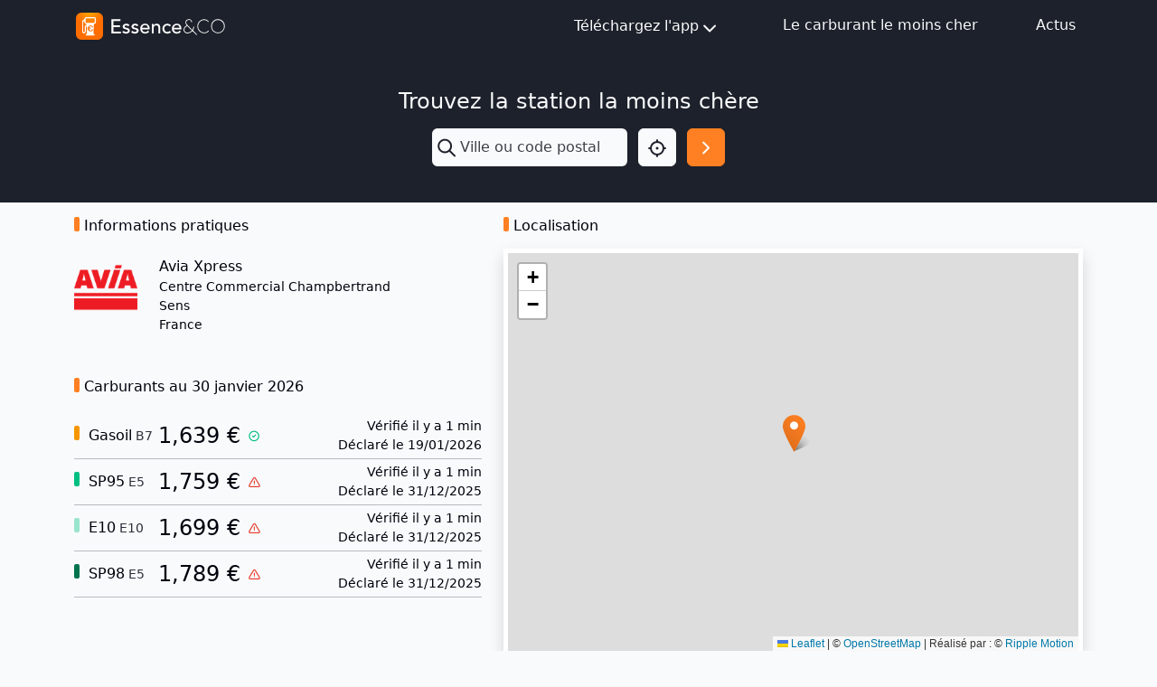

--- FILE ---
content_type: text/html; charset=utf-8
request_url: https://mon-essence.fr/station/sens/avia-xpress
body_size: 6335
content:



<!DOCTYPE html>
<html lang="fr">
    <head>
        <meta charset="utf-8">
        <title>Station Avia Avia Xpress à SENS - Essence</title>
        <meta name="description" content="Station Avia AVIA XPRESS à Sens  - gasoil 1,6390€ - sp95 1,7590€ - e10 1,6990€ - sp98 1,7890€">
        <meta name="keywords" content="Avia, AVIA XPRESS, , comparateur, essence, carburant, gasoil, prix, sp95, sp98, e10, e85, gpl">
        <meta name="viewport" content="width=device-width, initial-scale=1">
        <!-- bing indexation -->
        <meta name="msvalidate.01" content="E3033A58621573D4B4737A1F8F297A9B">
        <!-- App store -->
        <meta name="apple-itunes-app" content="app-id=459724569">
        <!-- Play Store -->
        <meta name="google-play-app" content="app-id=com.ripplemotion.android.EssenceLite&amp;referrer=utm_source=mobilebannerwww">
        <meta name="google-site-verification" content="mduWAITbcnrTSOpTlT4AkYmTzYGrbxkZZoG9Sen1hOQ" />

        <!-- RSS FEED -->
        <link rel="alternate" type="application/rss+xml" href="/blog/feed/" />

        <link href="/static/img/favicon.ico" rel="shortcut icon" type="image/x-icon"/>
        <link rel="apple-touch-icon" sizes="180x180" href="/static/img/apple-touch-icon.png">

        <!-- Fonts & icons -->
        <link rel="stylesheet" href="https://cdn.jsdelivr.net/npm/@tabler/icons-webfont@3.12.0/dist/tabler-icons.min.css">

        <link href= "/static/bootstrap5/css/bootstrap.min.css" rel="stylesheet">
        <script src="/static/bootstrap5/js/bootstrap.bundle.min.js" defer></script>
        <script src="/static/js/htmx.min.js" defer></script>
        
<script type="application/ld+json">
{
  "@context": "https://schema.org",
  "@type": "GasStation",
  "address": {
    "addressCountry": "FR",
    "addressLocality": "Sens",
    "addressRegion": "Bourgogne-Franche-Comt\u00e9",
    "postalCode": "89100",
    "streetAddress": "Centre commercial ChampBertrand",
    "type": "PostalAddress"
  },
  "brand": {
    "@type": "Brand",
    "image": "https://mon-essence.frhttps://mon-essence.fr/media/cache/af/ef/afefa884cacd715a2cc996277112d031.png",
    "name": "Avia"
  },
  "currenciesAccepted": "EUR",
  "geo": {
    "@type": "GeoCoordinates",
    "latitude": 48.1721753,
    "longitude": 3.2880173
  },
  "logo": "https://mon-essence.frhttps://mon-essence.fr/media/cache/af/ef/afefa884cacd715a2cc996277112d031.png",
  "makesOffer": [
    {
      "@type": "Offer",
      "availability": "InStock",
      "category": "Gas",
      "name": "GASOIL",
      "price": "1.6390",
      "price_currency": "EUR",
      "validFrom": "2026-01-19T23:00:00+00:00"
    },
    {
      "@type": "Offer",
      "availability": "InStock",
      "category": "Gas",
      "name": "SP95",
      "price": "1.7590",
      "price_currency": "EUR",
      "validFrom": "2025-12-31T23:00:00+00:00"
    },
    {
      "@type": "Offer",
      "availability": "InStock",
      "category": "Gas",
      "name": "SP98",
      "price": "1.7890",
      "price_currency": "EUR",
      "validFrom": "2025-12-31T23:00:00+00:00"
    },
    {
      "@type": "Offer",
      "availability": "InStock",
      "category": "Gas",
      "name": "E10",
      "price": "1.6990",
      "price_currency": "EUR",
      "validFrom": "2025-12-31T23:00:00+00:00"
    }
  ],
  "name": "AVIA XPRESS",
  "url": "https://mon-essence.fr/station/sens/avia-xpress"
}
</script>





<script src="/static/leaflet/leaflet.js"></script>




<script id="force-img-path" type="application/json">false</script>
<script id="Control-ResetView-ICON" type="application/json">"/static/leaflet/images/reset-view.png"</script>
<script src="/static/leaflet/leaflet.extras.js"></script>

<script id="with-forms" type="application/json">false</script>

<script id="Control-ResetView-TITLE" type="application/json">"R\u00e9initialiser la vue"</script>

<script src="/static/leaflet/draw/leaflet.draw.i18n.js"></script>


<link rel="stylesheet" href="/static/leaflet/leaflet.css" />
<link rel="stylesheet" href="/static/leaflet/leaflet.extras.css" />



    </head>

<body class="bg-gray-100 d-flex flex-column min-vh-100">
    
    <header class="sticky-top">
        
<nav class="navbar bg-dark navbar-expand">
    <div class="container-md">
        <a id="navbar-home-link" href="/">
            <img class="img-fluid my-1" alt="Essence&amp;Co" src="/static/img/logotype-light.svg" width="170"
                height="34">
        </a>

        <!-- Medium screen or smaller -->
        <div class="dropdown d-block d-md-none position-static m-0">
            <button class="btn btn-light p-1 me-1 rounded-1" type="button" id="navbar-dropdown-burger-button" data-bs-toggle="dropdown"
                aria-expanded="false" aria-label="Menu">
                <i id="navbar-dropdown-burger-icon" class="ti ti-menu-2 text-dark h1 align-middle"></i>
            </button>

            <ul id="navbar-dropdown-burger-links" class="dropdown-menu bg-dark w-100 mt-0 rounded-0 border-0" aria-labelledby="navbar-dropdown-burger-button">
                <li>
                    <a class="dropdown-item bg-dark text-light pt-1 pb-2"
                        href="http://apple.co/2l206uN" target="_blank">
                        Téléchargez l'app iOS
                    </a>
                </li>
                <li>
                    <a class="dropdown-item bg-dark text-light pt-1 pb-2"
                        href="http://bit.ly/2M1pBVQ" target="_blank">
                        Téléchargez l'app Android
                    </a>
                </li>
                <li>
                    <a class="dropdown-item bg-dark text-light pt-1 pb-2" href="/infos/">
                        Le carburant le moins cher
                    </a>
                </li>
                <li>
                    <a class="dropdown-item bg-dark text-light pt-1 pb-2" href="/blog/">
                        Actus
                    </a>
                </li>
            </ul>
        </div>

        <!-- Medium screen or higher -->
        <div class="d-none d-md-block">
            <ul class="navbar-nav">
                <li class="nav-item me-4">
                    <div class="dropdown">
                        <button class="btn btn-dark d-flex justify-content-center align-items-center" type="button" id="navbar-dropdown-download"
                            data-bs-toggle="dropdown" aria-expanded="false" aria-label="Téléchargez l'app">
                            Téléchargez l'app<i class="ti ti-chevron-down fs-1 mt-1"></i>
                        </button>

                        <ul class="dropdown-menu bg-dark rounded-0 border-0" aria-labelledby="navbar-dropdown-download">
                            <li>
                                <a class="dropdown-item bg-dark text-light pt-2 pb-1"
                                    href="http://apple.co/2l206uN" target="_blank">
                                    Téléchargez l'app iOS
                                </a>
                            </li>
                            <li>
                                <a class="dropdown-item bg-dark text-light pt-2 pb-1"
                                    href="http://bit.ly/2M1pBVQ" target="_blank">
                                    Téléchargez l'app Android
                                </a>
                            </li>
                        </ul>
                    </div>
                </li>
                <li class="nav-item mx-4">
                    <a class="nav-link text-light" href="/infos/">Le carburant le moins cher</a>
                </li>
                <li class="nav-item ms-4">
                    <a class="nav-link text-light" href="/blog/">Actus</a>
                </li>
            </ul>
        </div>
    </div>
</nav>

<script>
    document.addEventListener("DOMContentLoaded", (event) => {
        const menu = document.getElementById("navbar-dropdown-burger-links");

        const callback = (mutationList, observer) => {
            for (const mutation of mutationList) {
                if (mutation.type === "attributes") {
                    const icon = document.getElementById("navbar-dropdown-burger-icon");
                    if (menu.classList.contains("show")) {
                        icon.classList.remove("ti-menu-2")
                        icon.classList.add("ti-x")
                    } else {
                        icon.classList.remove("ti-x")
                        icon.classList.add("ti-menu-2")
                    }
                }
            }
        };

        const observer = new MutationObserver(callback);

        observer.observe(menu, { attributes: true, attributeFilter: ["class"] });
    });
</script>

    </header>
    
    <main class="content">
        
<div class="bg-dark py-3">
    

<div class="d-flex flex-column align-items-center py-4">
    <h2 class="fs-1 text-light w-100 text-center mb-3">Trouvez la station la moins chère</h2>
    <form class="row" method="get" action="/recherche/">
        <div class="col-8 px-0 dropdown">
            
            <div class="input-group h-100">
                <span class="input-group-text border-0 p-1" id="search-input"><i class="ti ti-search text-dark fs-1" id="search-input"></i></span>
                <input type="text" name="q" class="form-control ps-0 shadow-none border-0 bg-gray-100" placeholder="Ville ou code postal" aria-describedby="search-input" autocomplete="off" hx-get="/suggestion/" hx-target="#suggestion-results" hx-trigger="input changed delay:500ms" id="id_q">
            </div>
            
            <div id="suggestion-results"></div>
        </div>
        <div class="col-2 d-flex justify-content-end px-0">
            <button type="button" class="btn btn-light d-flex p-2" onclick="getLocation()" aria-label="Localisation">
                <i class="ti ti-focus-2 fs-1 text-dark"></i>
            </button>
        </div>
        <div class="col-2 px-0 d-flex justify-content-end">
            <button id="search-button" type="submit" class="btn btn-primary d-flex p-2" aria-label="Rechercher"><i class="ti ti-chevron-right fs-1 text-white"></i></button>
        </div>
    </form>

</div>
<script>
    function getLocation() {
        const options = {
            timeout: 7000,
        };
        function success(pos) {
            const crd = pos.coords;
            document.getElementById("id_q").value = `${crd.latitude.toFixed(3)},${crd.longitude.toFixed(3)}`
            document.getElementById("search-button").click()
        }
        function error(err) {
            console.warn(`ERROR(${err.code}): ${err.message}`);
            switch (error.code) {
                case error.PERMISSION_DENIED:
                    alert('Vous n\'avez pas autorisé le navigateur à utiliser votre position.')
                    break;
                case error.POSITION_UNAVAILABLE:
                    alert('location_not_found_msg')
                    break;
                case error.TIMEOUT:
                    alert('request_timeout_msg')
                    break;
            }
        }
        navigator.geolocation.getCurrentPosition(success, error, options);
    }

    window.addEventListener("pageshow", (event) => {
        const suggestions = document.getElementById("suggestion-results");
        if (suggestions) {
            suggestions.replaceChildren()
        }
    });
</script>

</div>

<div class="container">
    <div class="row">
        <div class="col-lg-5">
            <h2 class="header-badge mt-3 mb-4">Informations pratiques</h2>
            
            <div class="d-flex">
                <img src="https://mon-essence.fr/media/cache/af/ef/afefa884cacd715a2cc996277112d031.png" alt="Enseigne Avia" width="70" height="70">
                <div class="ps-4 d-flex flex-column justify-content-center">
                    <span class="fw-medium fs-2">Avia Xpress</span>
                    <span class="fw-light small">Centre Commercial Champbertrand</span>
                    <span class="fw-light small">Sens</span>
                    <span class="fw-light small">France</span>
                    
                    <a itemprop="url" class="text-decoration-none d-lg-none d-flex align-items-center mt-1" href="http://maps.apple.com/?q=48.17218,3.28802">
                        <i class="ti ti-map fw-bold text-primary me-1"></i>
                        <span class="text-primary text-decoration-underline small fs-4">Voir sur la carte</span>
                    </a>
                    
                </div>
            </div>

            
            <h2 class="header-badge mt-5 mb-4">Carburants au 30 janvier 2026</h2>
            <ul class="list-unstyled" id="gas-prices-list">
                
                <li class="d-flex">
                    <div class="d-flex" style="width: 85px;">
                        <span class="fw-medium me-1 text-nowrap header-badge align-self-center header-badge-yellow-500">
                            
                                Gasoil
                            
                        </span>
                        <span class="small text-gray-700 align-self-center">B7</span>
                    </div>

                    <div class="d-flex">
                        
<span class="fs-1 fw-medium mx-2 text-nowrap align-self-center">1,639 €</span>


                        
<i class="ti ti-circle-check text-success small align-self-center"></i>


                    </div>

                    <div class="d-flex flex-column ms-auto text-end">
                        
                        <span class="small">Vérifié il y a 1 min</span>
                        <span class="small">Déclaré le 19/01/2026</span>
                        
                    </div>
                </li>
                <hr class="my-1 mx-0 bg-secondary"/>
                
                <li class="d-flex">
                    <div class="d-flex" style="width: 85px;">
                        <span class="fw-medium me-1 text-nowrap header-badge align-self-center header-badge-green-500">
                            
                                SP95
                            
                        </span>
                        <span class="small text-gray-700 align-self-center">E5</span>
                    </div>

                    <div class="d-flex">
                        
<span class="fs-1 fw-medium mx-2 text-nowrap align-self-center">1,759 €</span>


                        
<i class="ti ti-alert-triangle text-danger small align-self-center"></i>


                    </div>

                    <div class="d-flex flex-column ms-auto text-end">
                        
                        <span class="small">Vérifié il y a 1 min</span>
                        <span class="small">Déclaré le 31/12/2025</span>
                        
                    </div>
                </li>
                <hr class="my-1 mx-0 bg-secondary"/>
                
                <li class="d-flex">
                    <div class="d-flex" style="width: 85px;">
                        <span class="fw-medium me-1 text-nowrap header-badge align-self-center header-badge-green-200">
                            
                                E10
                            
                        </span>
                        <span class="small text-gray-700 align-self-center">E10</span>
                    </div>

                    <div class="d-flex">
                        
<span class="fs-1 fw-medium mx-2 text-nowrap align-self-center">1,699 €</span>


                        
<i class="ti ti-alert-triangle text-danger small align-self-center"></i>


                    </div>

                    <div class="d-flex flex-column ms-auto text-end">
                        
                        <span class="small">Vérifié il y a 1 min</span>
                        <span class="small">Déclaré le 31/12/2025</span>
                        
                    </div>
                </li>
                <hr class="my-1 mx-0 bg-secondary"/>
                
                <li class="d-flex">
                    <div class="d-flex" style="width: 85px;">
                        <span class="fw-medium me-1 text-nowrap header-badge align-self-center header-badge-green-700">
                            
                                SP98
                            
                        </span>
                        <span class="small text-gray-700 align-self-center">E5</span>
                    </div>

                    <div class="d-flex">
                        
<span class="fs-1 fw-medium mx-2 text-nowrap align-self-center">1,789 €</span>


                        
<i class="ti ti-alert-triangle text-danger small align-self-center"></i>


                    </div>

                    <div class="d-flex flex-column ms-auto text-end">
                        
                        <span class="small">Vérifié il y a 1 min</span>
                        <span class="small">Déclaré le 31/12/2025</span>
                        
                    </div>
                </li>
                <hr class="my-1 mx-0 bg-secondary"/>
                
            </ul>
            
        </div>


        <div class="col-lg-7 d-none d-lg-block">
            <h2 class="header-badge my-3">Localisation</h2>
            <div id="station-location-map" class="w-100 border border-white border-5 shadow" style="height:450px;"></div>
        </div>
    </div>


    
    <div class="row">
        <h2 class="header-badge mt-3 mb-4">Services</h2>
        <ul class="list-unstyled row">
            
            
            <li class="col-6 col-lg-4 my-2 d-flex align-items-center">
                <img src="/static/img/svc/icn-station-svc-24h24-24x24.svg" alt="Service 24h24" width="24" height="24">
                <p class="small ms-2 my-0">24/24</p>
            </li>
            
            
        </ul>
    </div>
    
<div>


    </main>
    
        
<footer class="footer bg-dark mt-auto">
    <div class="container">
        <div class="row">
            <div class="col-md-6 col-sm-12 pt-4 pb-3">
                <div class="text-center text-md-start">
                    <div class="row">
                        <div class="col pb-2">
                            <img alt="Essence&amp;CO-logo" src="/static/img/logotype-light.svg" height="35px" width="175px"/>
                        </div>
                    </div>
                    <div class="row">
                        <div class="col">
                            <div class="text-light text-nowrap fw-light small">
                                <p class="mb-0">
                                    Rejoignez les 1,5 million d'automobilistes qui réalisent
                                </p>
                                <p class="mb-0">
                                    chaque jour des économies sur leur budget carburant !
                                </p>
                            </div>
                            <div class="py-2">
                                <a id="linkedin-link" href="https://www.linkedin.com/company/essence-eco/?utm_source=mon_essence_footer" target="_blank" class="me-4 text-decoration-none">
                                    <img alt="LinkedIn" src="/static/img/icn-linkedin.svg" height="18px" width="18px"/>
                                </a>
                                <a id="facebook-link" href="https://www.facebook.com/CarburantMoinsCher/?utm_source=mon_essence_footer" target="_blank" class="text-decoration-none">
                                    <img alt="Facebook" src="/static/img/icn-facebook.svg" height="18px" width="18px"/>
                                </a>
                                <a id="youtube-link" href="https://www.youtube.com/user/TheEssenceApp/?utm_source=mon_essence_footer" target="_blank" class="ms-4 text-decoration-none">
                                    <img alt="YouTube" src="/static/img/icn-youtube.svg" height="18px" width="18px"/>
                                </a>
                            </div>
                            <div class="pt-1">
                                <a id="apple-store-link" href="http://apple.co/2l206uN" target="_blank" class="text-decoration-none">
                                    <img alt="App Store" src="/static/img/icn-app-store.svg" height="35px" width="120px" class="me-4"/>
                                </a>
                                <a id="google-play-store-link" href="http://bit.ly/2niKhkE" target="_blank" class="text-decoration-none">
                                    <img alt="Google Play Store" src="/static/img/icn-google-play.svg" height="35px" width="120px"/>
                                </a>
                            </div>
                        </div>
                    </div>
                </div>
            </div>
            <div class="col-md-6 col-sm-12 px-5 px-md-0 pt-md-5">
                <div class="row text-light">
                    <div class="col">
                        <p class="mb-1">À propos</p>
                    </div>
                    <div class="col">
                        <p class="text-end text-nowrap mb-1">Mentions légales</p>
                    </div>
                </div>
                <div class="row fw-lighter">
                    <div class="col small d-flex flex-column">
                        <a class="text-light text-decoration-none mb-1" href="/blog/">Actualités</a>
                        <a class="text-light text-decoration-none mb-1" id="footer-faq-link" href="/faq/">FAQ</a>
                        <a class="text-light text-decoration-none mb-1" id="footer-contact-link" href="/contact/">Contact</a>
                        <a class="text-light text-decoration-none mb-1" href="/presse/">Presse</a>
                    </div>
                    <div class="col d-flex flex-column align-items-end">
                        <a class="text-nowrap small text-light text-decoration-none" href="/conditions-generales/">Conditions d'utilisation</a>
                        <a class="text-decoration-none fw-normal text-white mt-4" href="https://ripplemotion.fr" target="_blank">Ripple Motion</a>
                    </div>
                </div>
            </div>
        </div>
    </div>
    <div class="text-light small fw-lighter text-center pb-2 pb-md-3">© Essence&amp;CO</div>
</footer>

    
    
      
<div class="d-none">
  <script async src="//pagead2.googlesyndication.com/pagead/js/adsbygoogle.js"></script>
  <!-- Home Essence -->
  <ins class="adsbygoogle infeed block"
       data-ad-client="ca-pub-9597284046746888"
       data-ad-slot="5269910032"
       data-ad-format="fluid"></ins>
  <script>
    window.onload = function() {
      (adsbygoogle = window.adsbygoogle || []).push({});
    }
  </script>
</div>

    
</body>

    


<!-- Google tag (gtag.js) -->
<script async src="https://www.googletagmanager.com/gtag/js?id=G-BFGZT77DLB"></script>
<script>
  window.dataLayer = window.dataLayer || [];
  function gtag(){dataLayer.push(arguments);}
  gtag('js', new Date());

  gtag('config', 'G-BFGZT77DLB');
</script>




<script>
    
    document.addEventListener("DOMContentLoaded", (event) => {
        var map = L.map('station-location-map').setView([48.17218,3.28802], 16);

        L.tileLayer('https://tile.openstreetmap.org/{z}/{x}/{y}.png', {
            maxZoom: 19,
            attribution: '&copy; <a href="https://www.openstreetmap.org/copyright">OpenStreetMap</a> | Réalisé par&nbsp;: &copy; <a href="/infos/">Ripple Motion</a>'
        }).addTo(map);

        var icon = L.icon({
            iconUrl:    '/static/img/icn-map-marker.svg',
            shadowUrl:    '/static/img/icn-map-marker-shadow.svg',
            iconSize:     [25, 41], // size of the icon
            shadowSize:   [41, 41], // size of the shadow
            iconAnchor:   [12.5, 41], // point of the icon which will correspond to marker's location
            shadowAnchor: [20, 42]  // the same for the shadow
        });

        L.marker([48.17218,3.28802], {icon: icon}).addTo(map)
    });
</script>

</html>


--- FILE ---
content_type: text/html; charset=utf-8
request_url: https://www.google.com/recaptcha/api2/aframe
body_size: 267
content:
<!DOCTYPE HTML><html><head><meta http-equiv="content-type" content="text/html; charset=UTF-8"></head><body><script nonce="JYObj8i1VlsFv9h_SkYbZg">/** Anti-fraud and anti-abuse applications only. See google.com/recaptcha */ try{var clients={'sodar':'https://pagead2.googlesyndication.com/pagead/sodar?'};window.addEventListener("message",function(a){try{if(a.source===window.parent){var b=JSON.parse(a.data);var c=clients[b['id']];if(c){var d=document.createElement('img');d.src=c+b['params']+'&rc='+(localStorage.getItem("rc::a")?sessionStorage.getItem("rc::b"):"");window.document.body.appendChild(d);sessionStorage.setItem("rc::e",parseInt(sessionStorage.getItem("rc::e")||0)+1);localStorage.setItem("rc::h",'1769789804397');}}}catch(b){}});window.parent.postMessage("_grecaptcha_ready", "*");}catch(b){}</script></body></html>